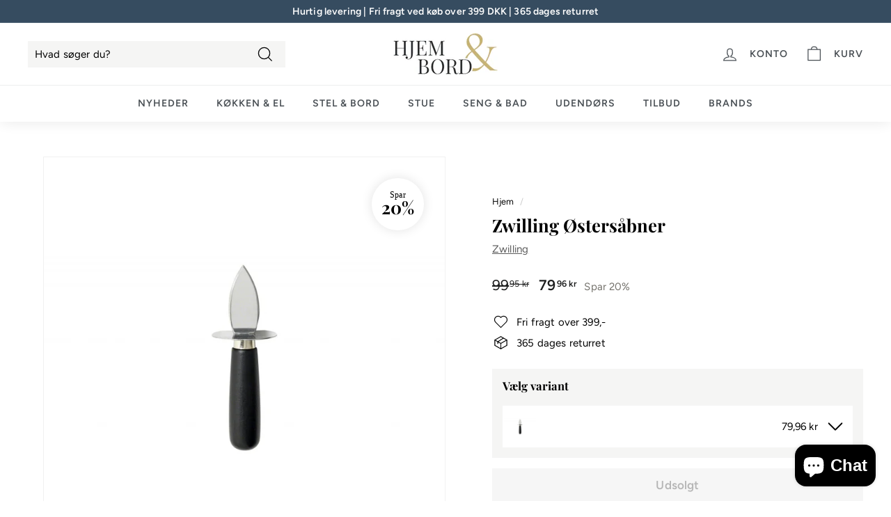

--- FILE ---
content_type: text/javascript; charset=utf-8
request_url: https://sleeknotecustomerscripts.sleeknote.com/12503.js
body_size: 1415
content:
(function(n,t,i,r){function f(t){clearTimeout(s);n[i].CustomerId=12503;n[i].DripAccountId=0;n[i].SleeknotePiwikSiteId=0;n[i].HideSleeknoteBadge=!1;n[i].SleeknoteGoals=[];n[i].DomainLimits={};n[i].CustomInitSettings={isRealMobileSite:!0};n[i].SleekNotes=[{CampaignId:"3221c9fa-41f3-4f18-8fa8-14c74baaae6c",SplitTestId:"",campaignName:"Hjemogbord.dk 10% pop-up - NY",campaignType:"simple",integrationName:"klaviyo",Version:5,placement:[0,0],BoxAndBarAlignment:[13,10],SleeknoteType:"newsletter",SleeknoteId:"3221c9fa-41f3-4f18-8fa8-14c74baaae6c",CustomerId:"12503",steps:[{"Form--1":{name:"Form--1",type:"form",alternativeTypes:"form,email,pure",teaser:"Teaser",success:"Success"},"Teaser--1":{name:"Teaser--1",type:"teaser",alternativeTypes:"teaser",form:"Form"},"Success--1":{name:"Success--1",type:"success",alternativeTypes:"success"}},{"Form--1":{name:"Form--1",type:"form",alternativeTypes:"form,email,pure",distanceFromEdge:10,teaser:"Teaser",success:"Success"},"Teaser--1":{name:"Teaser--1",type:"teaser",alternativeTypes:"teaser",attach:"left",distanceFromEdge:10,relativeWidth:50,form:"Form"},"Success--1":{name:"Success--1",type:"success",alternativeTypes:"success",distanceFromEdge:10}}],rules:{display:[1,2],showCount:4,visited:{triggers:!0,targeting:!0,options:!0},triggers:[{type:1,value:8},{type:3,value:!0}],groups:[{groupAnd:!0,conditionAnd:!0,conditions:[{type:2,matchType:"exclude",value:!0}]},{groupAnd:!0,conditionAnd:!1,conditions:[]}]},hasGeo:!1,Hostname:"hjemogbord.dk",summaryId:"e8677abe-def0-46e0-84f6-34d0fc6f021a",advOptions:[],locale:"da",timeZone:"Europe/Copenhagen",targeting:{root:{children:{},relationOperator:"AND",visibility:"include",id:"Root"},targetAll:!0,doNotUse:!1},formElements:{email:{step:"Form--1"},"input-3":{step:"Form--1"},signup_source:{attrs:{type:"hidden"},value:"sleeknote10ny"}},SleekNoteDesktopURL:"//sleeknotestaticcontent.sleeknote.com/editorv2/desktoptoggler/3221c9fa-41f3-4f18-8fa8-14c74baaae6c.html",SleekNoteDesktopTeaserURL:"//sleeknotestaticcontent.sleeknote.com/editorv2/desktopteaser/3221c9fa-41f3-4f18-8fa8-14c74baaae6c.html",SleekNoteMobileURL:"//sleeknotestaticcontent.sleeknote.com/editorv2/mobiletoggler/3221c9fa-41f3-4f18-8fa8-14c74baaae6c.html",SleekNoteMobileTeaserURL:"//sleeknotestaticcontent.sleeknote.com/editorv2/mobileteaser/3221c9fa-41f3-4f18-8fa8-14c74baaae6c.html"},{CampaignId:"54a00a04-c9bf-4570-bb5f-ab5d079b2977",SplitTestId:"",campaignName:"MøbelGuru - 10% nyhedsbrev",campaignType:"simple",integrationName:"klaviyo",Version:5,placement:[0,0],BoxAndBarAlignment:[13,10],SleeknoteType:"newsletter",SleeknoteId:"54a00a04-c9bf-4570-bb5f-ab5d079b2977",CustomerId:"12503",steps:[{"Form--1":{name:"Form--1",type:"form",alternativeTypes:"form,email,pure",teaser:"teaser",success:"success"},"Teaser--1":{name:"Teaser--1",type:"teaser",alternativeTypes:"teaser",form:"form"},"Success--1":{name:"Success--1",type:"success",alternativeTypes:"success"}},{"Form--1":{name:"Form--1",type:"form",alternativeTypes:"form,email,pure",distanceFromEdge:10,teaser:"teaser",success:"success"},"Teaser--1":{name:"Teaser--1",type:"teaser",alternativeTypes:"teaser",attach:"left",distanceFromEdge:10,relativeWidth:50,form:"form"},"Success--1":{name:"Success--1",type:"success",alternativeTypes:"success",distanceFromEdge:10}}],rules:{display:[1,2],showCount:4,visited:{triggers:!0,targeting:!0,options:!0},triggers:[{type:1,value:7}],groups:[{groupAnd:!0,conditionAnd:!0,conditions:[{type:2,matchType:"exclude",value:!0}]},{groupAnd:!0,conditionAnd:!1,conditions:[]}]},hasGeo:!1,Hostname:"moebelguru.dk",summaryId:"d457a1e6-dca4-4bff-95c1-d112b5a1577e",advOptions:[],locale:"da",timeZone:"Europe/Copenhagen",targeting:{root:{children:{},relationOperator:"AND",visibility:"include",id:"Root"},targetAll:!0},formElements:{email:{step:"Form--1"},signup_source:{attrs:{type:"hidden"},value:"sleeknote10"}},SleekNoteDesktopURL:"//sleeknotestaticcontent.sleeknote.com/editorv2/desktoptoggler/54a00a04-c9bf-4570-bb5f-ab5d079b2977.html",SleekNoteDesktopTeaserURL:"//sleeknotestaticcontent.sleeknote.com/editorv2/desktopteaser/54a00a04-c9bf-4570-bb5f-ab5d079b2977.html",SleekNoteMobileURL:"//sleeknotestaticcontent.sleeknote.com/editorv2/mobiletoggler/54a00a04-c9bf-4570-bb5f-ab5d079b2977.html",SleekNoteMobileTeaserURL:"//sleeknotestaticcontent.sleeknote.com/editorv2/mobileteaser/54a00a04-c9bf-4570-bb5f-ab5d079b2977.html"},{CampaignId:"ce15e244-e929-4d1e-ae5d-ee1aa61402d4",SplitTestId:"",campaignName:"Emmalys - 10% popup",campaignType:"simple",integrationName:"nointegration",Version:5,placement:[0,0],BoxAndBarAlignment:[13,10],SleeknoteType:"newsletter",SleeknoteId:"ce15e244-e929-4d1e-ae5d-ee1aa61402d4",CustomerId:"12503",steps:[{"Form--1":{name:"Form--1",type:"form",alternativeTypes:"form,email,pure",teaser:"Teaser",success:"Success"},"Teaser--1":{name:"Teaser--1",type:"teaser",alternativeTypes:"teaser",form:"Form"},"Success--1":{name:"Success--1",type:"success",alternativeTypes:"success"}},{"Form--1":{name:"Form--1",type:"form",alternativeTypes:"form,email,pure",distanceFromEdge:10,teaser:"Teaser",success:"Success"},"Teaser--1":{name:"Teaser--1",type:"teaser",alternativeTypes:"teaser",attach:"left",distanceFromEdge:10,relativeWidth:50,form:"Form"},"Success--1":{name:"Success--1",type:"success",alternativeTypes:"success",distanceFromEdge:10}}],rules:{display:[1,2],showCount:4,visited:{triggers:!0,targeting:!0,options:!0},triggers:[{type:1,value:7},{type:3,value:!0}],groups:[{groupAnd:!0,conditionAnd:!0,conditions:[{type:2,matchType:"exclude",value:!0}]},{groupAnd:!0,conditionAnd:!1,conditions:[]}]},hasGeo:!1,Hostname:"emmalys.dk",summaryId:"36e416e8-04c3-4ea9-bf1e-882b5e3b3225",advOptions:[],locale:"da",timeZone:"",targeting:{root:{children:{},relationOperator:"AND",visibility:"include",id:"Root"},targetAll:!0,doNotUse:!1},formElements:{email:{step:"Form--1"},"input-3":{step:"Form--1"}},SleekNoteDesktopURL:"//sleeknotestaticcontent.sleeknote.com/editorv2/desktoptoggler/ce15e244-e929-4d1e-ae5d-ee1aa61402d4.html",SleekNoteDesktopTeaserURL:"//sleeknotestaticcontent.sleeknote.com/editorv2/desktopteaser/ce15e244-e929-4d1e-ae5d-ee1aa61402d4.html",SleekNoteMobileURL:"//sleeknotestaticcontent.sleeknote.com/editorv2/mobiletoggler/ce15e244-e929-4d1e-ae5d-ee1aa61402d4.html",SleekNoteMobileTeaserURL:"//sleeknotestaticcontent.sleeknote.com/editorv2/mobileteaser/ce15e244-e929-4d1e-ae5d-ee1aa61402d4.html"}];t&&u.head.appendChild(o)}var u=n.document,o=u.createElement("script"),h=u.readyState!="loading",e=String(Object(u.currentScript).src).split("#")[1]||"a",s;n[i]||(n[i]={});o.src="//sleeknotestaticcontent.sleeknote.com/core.js#"+i;e!="c"&&(s=setTimeout(f,1e4,3),h?f(1):n[t](e=="b"?"DOMContentLoaded":"load",()=>{f(2)}));n[i].API=new Promise(u=>n[t](r,t=>{t.data.type=="load"&&(e=="c"&&(f(0),t.data.command("add",n[i].SleekNotes)),u(t.data.command))}));n[i].triggerOnClick=n[i].triggerOnclick=(...t)=>n[i].API.then(n=>n.call(n,"launch",...t))})(window,"addEventListener","SleekNote","sleekNote")